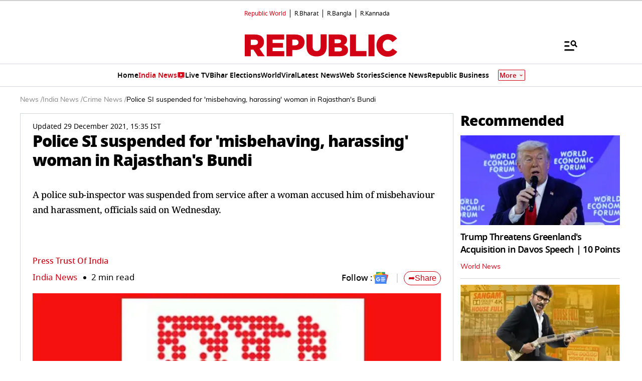

--- FILE ---
content_type: text/html; charset=utf-8
request_url: https://www.google.com/recaptcha/api2/aframe
body_size: 153
content:
<!DOCTYPE HTML><html><head><meta http-equiv="content-type" content="text/html; charset=UTF-8"></head><body><script nonce="Sy5DBjBUrpOlKGJ00yBxsg">/** Anti-fraud and anti-abuse applications only. See google.com/recaptcha */ try{var clients={'sodar':'https://pagead2.googlesyndication.com/pagead/sodar?'};window.addEventListener("message",function(a){try{if(a.source===window.parent){var b=JSON.parse(a.data);var c=clients[b['id']];if(c){var d=document.createElement('img');d.src=c+b['params']+'&rc='+(localStorage.getItem("rc::a")?sessionStorage.getItem("rc::b"):"");window.document.body.appendChild(d);sessionStorage.setItem("rc::e",parseInt(sessionStorage.getItem("rc::e")||0)+1);localStorage.setItem("rc::h",'1769032561277');}}}catch(b){}});window.parent.postMessage("_grecaptcha_ready", "*");}catch(b){}</script></body></html>

--- FILE ---
content_type: application/javascript; charset=utf-8
request_url: https://fundingchoicesmessages.google.com/f/AGSKWxUI9iA9sxCE8tv1XoXHPiMmaIWRwc7KRwcyjAEHoE2zWL9IK9uuPsOTdu84Gc6SxbgaWKCBGGAJtwRdGp9R69nraP154YwvLWUu_ltD0f4QT1RVt52JGQRg2soASTPm6cALtuQ816WHWG1ZXOUAr3xGizwfM9d5YLfTepOQJfGI8TtSZpPsMQpYXXZk/_/jumpstartunpaidad./adjs._160by600_/adspi./adframe.
body_size: -1290
content:
window['da6a366e-dff3-44be-9b01-af9efed1c31c'] = true;